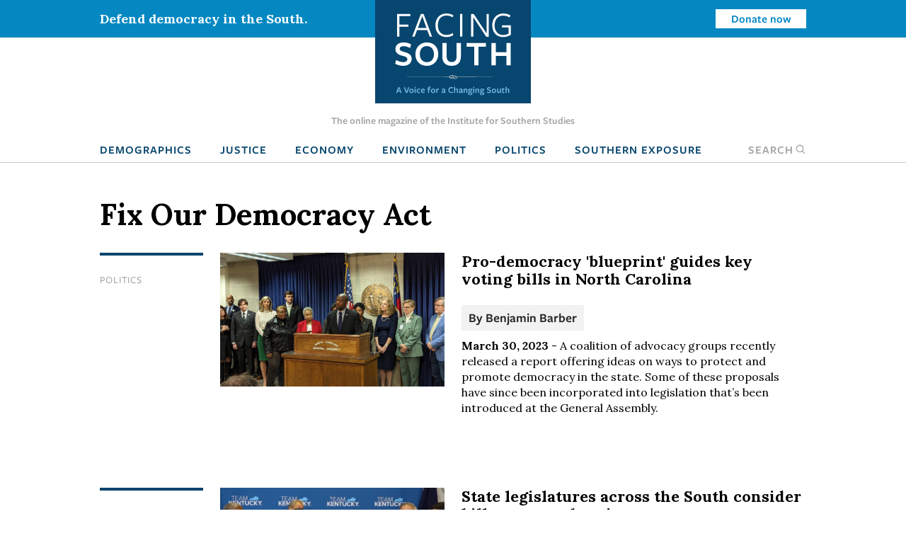

--- FILE ---
content_type: text/html; charset=UTF-8
request_url: https://www.facingsouth.org/tags/fix-our-democracy-act
body_size: 6065
content:
<!DOCTYPE html>
<html lang="en" dir="ltr">
  <head>
    <meta charset="utf-8" />
<link rel="canonical" href="https://www.facingsouth.org/tags/fix-our-democracy-act" />
<meta name="Generator" content="Drupal 10 (https://www.drupal.org)" />
<meta name="MobileOptimized" content="width" />
<meta name="HandheldFriendly" content="true" />
<meta name="viewport" content="width=device-width, initial-scale=1.0" />
<link rel="icon" href="/themes/custom/facingsouth/favicon.ico" type="image/vnd.microsoft.icon" />

    <title>Fix Our Democracy Act | Facing South</title>
    <link rel="stylesheet" media="all" href="/sites/default/files/css/css_PrEFOu9lEcqxozY1gwuH72l-xs_A2EXbZXeOsuW3FeQ.css?delta=0&amp;language=en&amp;theme=facingsouth&amp;include=eJx9ikEKwzAMBD9k7CcFOVmrAsmCSEnI70tLTy30MguzM2iVyeFHPhqrd9IyPWXISik-l057-xYl7khY6xQop-CK9mY13w5FudCH79Y-W6EwzKwbkkSjpjP_yQwRxL__C0-nHER5" />
<link rel="stylesheet" media="all" href="/sites/default/files/css/css_Xi81xWvkQq4_Xw5BPDR_8dZPihl1-S9lEBhM-SvVY-I.css?delta=1&amp;language=en&amp;theme=facingsouth&amp;include=eJx9ikEKwzAMBD9k7CcFOVmrAsmCSEnI70tLTy30MguzM2iVyeFHPhqrd9IyPWXISik-l057-xYl7khY6xQop-CK9mY13w5FudCH79Y-W6EwzKwbkkSjpjP_yQwRxL__C0-nHER5" />
<link rel="stylesheet" media="print" href="/sites/default/files/css/css_clmzOQ7Jcpgr0SMeXeX78Mrz0V_CL3H_NyHpcSwWD0k.css?delta=2&amp;language=en&amp;theme=facingsouth&amp;include=eJx9ikEKwzAMBD9k7CcFOVmrAsmCSEnI70tLTy30MguzM2iVyeFHPhqrd9IyPWXISik-l057-xYl7khY6xQop-CK9mY13w5FudCH79Y-W6EwzKwbkkSjpjP_yQwRxL__C0-nHER5" />

    
  </head>
  <body>

    <!-- Google Tag Manager -->
    <noscript><iframe src="//www.googletagmanager.com/ns.html?id=GTM-MP4M5P"
    height="0" width="0" style="display:none;visibility:hidden"></iframe></noscript>
    <script>(function(w,d,s,l,i){w[l]=w[l]||[];w[l].push({'gtm.start':
    new Date().getTime(),event:'gtm.js'});var f=d.getElementsByTagName(s)[0],
    j=d.createElement(s),dl=l!='dataLayer'?'&l='+l:'';j.async=true;j.src=
    '//www.googletagmanager.com/gtm.js?id='+i+dl;f.parentNode.insertBefore(j,f);
    })(window,document,'script','dataLayer','GTM-MP4M5P');</script>
    <!-- End Google Tag Manager -->

        <a href="#main-content" class="visually-hidden focusable">
      Skip to main content
    </a>
    
      <div class="dialog-off-canvas-main-canvas" data-off-canvas-main-canvas>
    
  <div class="masthead">
  <div class="top-bar">
      <div>
    <div id="block-notificationbarblock">
  
    
      

<section class="notification_bar urgent">
  <div class="container">
    <div class="columns is-vcentered">
              <div class="column is-8-tablet is-4-desktop">Defend democracy in the South.</div>
        <div class="column is-hidden-mobile is-hidden-tablet-only is-4-desktop spacer-column"></div>
        <div class="column is-4-tablet is-4-desktop cta"><a class="button is-small is-info is-inverted" href="/defend-democracy-south">Donate now</a></div>
          </div>
  </div>
</section>

  </div>

  </div>

  </div>
  <div class="masthead-tagline is-hidden-touch">
    The online magazine of the Institute for Southern Studies
  </div>
  


  <nav role="navigation" aria-label="main navigation" class="navbar">
    <div id="block-sitebranding" class="navbar-brand">
  <div class="container">
    
        
                  <a href="/" title="Home" rel="home" class="logo">
          <img src="/themes/custom/facingsouth/logo.svg?v=1" alt="Home" />
        </a>
                          <button class="search-toggle icon-only"><span class="is-sr-only">Open Search</span><i class="icon-search"></i></button>
    <a role="button" class="navbar-burger burger" aria-label="menu" aria-expanded="false" data-target="block-facingsouth-main-menu" id="main-menu-toggle">
      <span aria-hidden="true"></span>
      <span aria-hidden="true"></span>
      <span aria-hidden="true"></span>
    </a>
  </div>
</div>
<div class="container navbar-container">
  <div  id="block-facingsouth-main-menu" class="menu navbar-menu">
                      
    <h2 class="menu-label visually-hidden">Main navigation</h2>
    

              
                                        <a href="/topics/demographics" class="navbar-item" data-drupal-link-system-path="taxonomy/term/7">Demographics</a>
                                                  <a href="/topics/justice" class="navbar-item" data-drupal-link-system-path="taxonomy/term/2">Justice</a>
                                                  <a href="/topics/economy" class="navbar-item" data-drupal-link-system-path="taxonomy/term/3">Economy</a>
                                                  <a href="/topics/environment" class="navbar-item" data-drupal-link-system-path="taxonomy/term/5">Environment</a>
                                                  <a href="/topics/politics" class="navbar-item" data-drupal-link-system-path="taxonomy/term/6">Politics</a>
                                                  <a href="/southern-exposure" class="navbar-item" data-drupal-link-system-path="southern-exposure">Southern Exposure</a>
                      <button class="search-toggle navbar-item"><span class="is-sr-only">Open </span>Search<i class="icon-search"></i></button>



      </div>
</div>
<div class="search-block-form" data-drupal-selector="search-block-form" id="block-facingsouth-search" role="search">
  
    
      <form action="/search/node" method="get" id="search-block-form" accept-charset="UTF-8">
  <div class="field js-form-item form-item js-form-type-search form-item-keys js-form-item-keys form-no-label">
      <label for="edit-keys" class="label control-label visually-hidden">Search</label>
        
<div class="control">
  <input title="Enter the terms you wish to search for." data-drupal-selector="edit-keys" type="search" id="edit-keys" name="keys" value="" size="15" maxlength="128" class="form-search input" />
    </div>

        </div>
<div data-drupal-selector="edit-actions" class="form-actions control buttons js-form-wrapper form-wrapper" id="edit-actions"><input data-drupal-selector="edit-submit" type="submit" id="edit-submit" value="Search" class="button js-form-submit form-submit" />
</div>

</form>

  </div>

  </nav>

</div>

<header class="hero is-primary" role="banner">
  <div class="hero-head">
    
  </div>
    <div class="hero-foot">
    
  </div>
</header>

<main role="main">
  <section class="section">
    <a id="main-content" tabindex="-1"></a>    <div class="container">
      

        <div>
    <div id="block-facingsouth-messages">
  <div data-drupal-messages-fallback class="hidden"></div>
</div>

  </div>


      
    </div>

        <div class="container">
            <div>
    <div id="block-facingsouth-page-title">
  
    
      
  <h1 class="title">Fix Our Democracy Act</h1>


  </div>
<div id="block-facingsouth-content">
  
    
      <div class="js-view-dom-id-150f4a37c64e33af6b00bd473c2bc283f23a7cc7fa5043173fca5d7da3c484a6">
  
  
  

      <header>
      <div>
  
    
  
</div>

    </header>
  
  
  

    
<article data-history-node-id="8857" data-article-id="8857" class="node-article node-teaser article-teaser">

  <div class="columns">
    <div class="column is-2">
          
  <ul class="field-topics list-unstyled field field--name-field-topics field--type-entity-reference field--label-hidden field__items">
        <li class="field__item"><a href="/topics/politics" hreflang="en">Politics</a></li>
  </ul>
        </div>
        <div class="column is-4">
              <a href="/2023/03/pro-democracy-blueprint-guides-key-voting-bills-north-carolina" hreflang="en"><img loading="lazy" src="/sites/default/files/styles/article_teaser/public/allen%20buansi_1.png?h=d3178815&amp;itok=v64uWyfn" width="778" height="463" />

</a>

          </div>
    <div class="column is-6">
          
              <h2>
          <a href="/2023/03/pro-democracy-blueprint-guides-key-voting-bills-north-carolina" rel="bookmark">Pro-democracy &#039;blueprint&#039; guides key voting bills in North Carolina</a>
        </h2>
            
            <div class="authors">
        By <span class="field__item"><a href="/author/benjamin-barber">Benjamin Barber</a></span>
      </div>
            <div class="teaser-text">
        <span class="date"><strong>March 30, 2023</strong></span> -
        
  
        A coalition of advocacy groups recently released a report offering ideas on ways to protect and promote democracy in the state. Some of these proposals have since been incorporated into legislation that’s been introduced at the General Assembly.
  
      </div>
    </div>
  </div>

</article>
  
<article data-history-node-id="7078" data-article-id="7078" class="node-article node-teaser article-teaser">

  <div class="columns">
    <div class="column is-2">
          
  <ul class="field-topics list-unstyled field field--name-field-topics field--type-entity-reference field--label-hidden field__items">
        <li class="field__item"><a href="/topics/politics" hreflang="en">Politics</a></li>
  </ul>
        </div>
        <div class="column is-4">
              <a href="/2021/04/state-legislatures-across-south-consider-bills-expand-voting" hreflang="en"><img loading="lazy" src="/sites/default/files/styles/article_teaser/public/images/andy%20beshear.png?h=284442ba&amp;itok=jaAqbPYu" width="778" height="463" />

</a>

          </div>
    <div class="column is-6">
          
              <h2>
          <a href="/2021/04/state-legislatures-across-south-consider-bills-expand-voting" rel="bookmark">State legislatures across the South consider bills to expand voting</a>
        </h2>
            
            <div class="authors">
        By <span class="field__item"><a href="/author/benjamin-barber">Benjamin Barber</a></span>
      </div>
            <div class="teaser-text">
        <span class="date"><strong>April 21, 2021</strong></span> -
        
  
        Amid an unprecedented onslaught of legislation to restrict voting nationwide, legislatures across the South have also taken up measures that would make voting easier — and some of them have already passed into law. 
  
      </div>
    </div>
  </div>

</article>

    

  
  

  
  
</div>

  </div>


<div class="modal" id="global-popup">
  <div class="modal-background"></div>
  <div class="modal-content is-success">
    <div class="container">
      <h2>We are building a better South.</h2>
      <button class="delete" aria-label="close"></button>
      <div class="popup-message">
        <p>The Institute for Southern Studies is committed to being an essential resource for voices of change in the South. Please join us and help bring lasting social and economic change to the region.</p>

      </div>
      <form class="webform-submission-form webform-submission-add-form webform-submission-email-capture-form webform-submission-email-capture-add-form webform-submission-email-capture-taxonomy_term-16509-form webform-submission-email-capture-taxonomy_term-16509-add-form webform-submission-email-capture-taxonomy-term-16509-add-form js-webform-details-toggle webform-details-toggle" data-drupal-selector="webform-submission-email-capture-taxonomy-term-16509-add-form" action="/tags/fix-our-democracy-act" method="post" id="webform-submission-email-capture-taxonomy-term-16509-add-form" accept-charset="UTF-8">
  
  <div class="field js-form-item form-item js-form-type-email form-item-email js-form-item-email form-no-label">
      <label for="edit-email" class="label control-label visually-hidden js-form-required form-required">Email</label>
        
<div class="control">
  <input data-drupal-selector="edit-email" type="email" id="edit-email" name="email" value="" size="60" maxlength="254" placeholder="Enter email" class="form-email required input" required="required" aria-required="true" />
    </div>

        </div>
<div data-drupal-selector="edit-actions" class="form-actions webform-actions js-form-wrapper form-wrapper" id="edit-actions"><input class="webform-button--submit button button--primary js-form-submit form-submit" data-drupal-selector="edit-actions-submit" type="submit" id="edit-actions-submit" name="op" value="Subscribe" />

</div>
<input autocomplete="off" data-drupal-selector="form-aj6wn7aro6e4a-qwglck4erlxhlq1p-r5r3j9an3re4" type="hidden" name="form_build_id" value="form-aJ6WN7aRO6E4A-QwgLcK4eRLxHlQ1P_R5r3j9aN3rE4" />
<input data-drupal-selector="edit-webform-submission-email-capture-taxonomy-term-16509-add-form" type="hidden" name="form_id" value="webform_submission_email_capture_taxonomy_term_16509_add_form" />


  
</form>

            <hr>
      <p><a href="/donate" class="button is-medium popup-button">Donate</a></p>
          </div>
  </div>
</div>

  </div>

        </div>
      </section>
</main>

  <footer class="footer global-footer" role="contentinfo">
  <div class="category-list">
    <div class="container wide">

      <div class="has-text-centered">
          <div>
    <nav role="navigation" aria-labelledby="block-footertopmenu-menu" id="block-footertopmenu" class="menu">
            
  <h2 class="menu-label visually-hidden" id="block-footertopmenu-menu">Footer Top Menu</h2>
  

        
              <ul class="menu-list">
              <li>
        <a href="/topics/culture" data-drupal-link-system-path="taxonomy/term/1">Culture</a>
              </li>
          <li>
        <a href="/topics/demographics" data-drupal-link-system-path="taxonomy/term/7">Demographics</a>
              </li>
          <li>
        <a href="/topics/economy" data-drupal-link-system-path="taxonomy/term/3">Economy</a>
              </li>
          <li>
        <a href="/topics/education" data-drupal-link-system-path="taxonomy/term/4">Education</a>
              </li>
          <li>
        <a href="/topics/environment" data-drupal-link-system-path="taxonomy/term/5">Environment</a>
              </li>
          <li>
        <a href="/topics/history" data-drupal-link-system-path="taxonomy/term/8">History</a>
              </li>
          <li>
        <a href="/topics/justice" data-drupal-link-system-path="taxonomy/term/2">Human Rights</a>
              </li>
          <li>
        <a href="/topics/politics" data-drupal-link-system-path="taxonomy/term/6">Politics</a>
              </li>
        </ul>
  


  </nav>

  </div>

      </div>

    </div>
  </div>
  <div class="footer-ctas">
    <div class="container wide">
      <div class="columns is-multiline">
        <div class="column is-6">
          <div class="subscribe footer-box">
            <h2>Subscribe</h2>
            <p>Sign up for our free newsletter for the latest news, trends &amp; analysis.</p>
            <div id="VYiMhyUDNT">
              <script type="text/javascript" src="https://default.salsalabs.org/api/widget/template/8c717a5b-adb0-406d-b6aa-9ae648ccdac8/?tId=VYiMhyUDNT" ></script>
            </div>
          </div>
        </div>
        <div class="column is-6">
          <div class="support-iss footer-box">
            <h2>Support the Institute for Southern Studies</h2>
            <p>Support independent media and a voice for change in the South!</p>
            <a class="button is-large is-success right-arrow" href="/donate">Donate Now</a>
          </div>
        </div>
        <div class="column is-12 has-text-centered social-icons">
          <span>Connect with us</span>
          <a href="https://bsky.app/profile/southernstudies.bsky.social" class="icon icon-bluesky">Bluesky</a>
          <a href="https://twitter.com/facingsouth" class="icon icon-x">Twitter</a>
          <a href="https://www.instagram.com/instituteforsouthernstudies" class="icon icon-instagram">Instagram</a>
        </div>
      </div>
    </div>
  </div>
  <div class="footer-bottom">
    <div class="has-text-centered footer-menu">
      <div class="container wide">
          <div>
    <nav role="navigation" aria-labelledby="block-facingsouth-footer-menu" id="block-facingsouth-footer" class="menu">
            
  <h2 class="menu-label visually-hidden" id="block-facingsouth-footer-menu">Footer menu</h2>
  

        
              <ul class="menu-list">
              <li>
        <a href="/about" data-drupal-link-system-path="node/7281">About Facing South</a>
              </li>
          <li>
        <a href="/contact" data-drupal-link-system-path="node/7282">Contact Us</a>
              </li>
          <li>
        <a href="http://www.southernstudies.org/">Institute for Southern Studies</a>
              </li>
          <li>
        <a href="/defend-democracy-south" data-drupal-link-system-path="node/7283">Support Our Work</a>
              </li>
          <li>
        <a href="/opportunities-work-us" data-drupal-link-system-path="node/7284">Opportunities</a>
              </li>
        </ul>
  


  </nav>

  </div>

      </div>
    </div>
  </div>
  <div class="copyright">
    <div class="container wide">
      <div class="columns">
        <div class="column is-6">
          <div class="iss-info clearfix">
            <a href="http://www.southernstudies.org/"><img src="/themes/custom/facingsouth/images/iss-logo.png"></a>
            <div itemscope="" itemtype="http://schema.org/Organization">
              <div itemprop="name"><strong>The Institute for Southern Studies</strong></div>
              <div itemtype="http://schema.org/PostalAddress" itemscope="" itemprop="address">
                <div itemprop="streetAddress">PO Box 531</div>
                <div><span itemprop="addressLocality">Durham</span>, <span itemprop="addressRegion">NC</span> <span itemprop="postalCode">27702</span></div>
              </div>
              <div itemprop="telephone">(919) 419-8311</div>
            </div>
          </div>
        </div>
        <div class="column is-6 copyright-text">
          <p class="iss-copyright">© Copyright 2022 by the Institute for Southern Studies. All Rights Reserved.</p>
          <p class="kd-credit"><a href="https://www.alloymagnetic.com" title="Alloy Digital Marketing &amp; Web Design">Web design by Alloy Digital Agency</a></p>
        </div>
      </div>
    </div>
  </div>
</footer>

  </div>

    
    <script type="application/json" data-drupal-selector="drupal-settings-json">{"path":{"baseUrl":"\/","pathPrefix":"","currentPath":"taxonomy\/term\/16509","currentPathIsAdmin":false,"isFront":false,"currentLanguage":"en"},"pluralDelimiter":"\u0003","suppressDeprecationErrors":true,"ajaxTrustedUrl":{"form_action_p_pvdeGsVG5zNF_XLGPTvYSKCf43t8qZYSwcfZl2uzM":true,"\/search\/node":true},"user":{"uid":0,"permissionsHash":"9005fb793c5b630525d71f6944388168ab8839afe91568ed34d62477f25be376"}}</script>
<script src="/sites/default/files/js/js_fTg_m0QXt4Kfme5dpUFzoYJ6Bcq7TWvsArRL3zBm0P4.js?scope=footer&amp;delta=0&amp;language=en&amp;theme=facingsouth&amp;include=eJyFikEKgDAMBD9U2idJWtMYSJtion5fBE-KeJmF2alQuJPp5ksi0QwSqk3FwdLQsY3Q1blyAWftU4Y1PUU4MFddW7o3omDD7nFGBxaLBjv-Rq5E8p01NAN6_xdORydMLQ"></script>

  </body>
</html>
